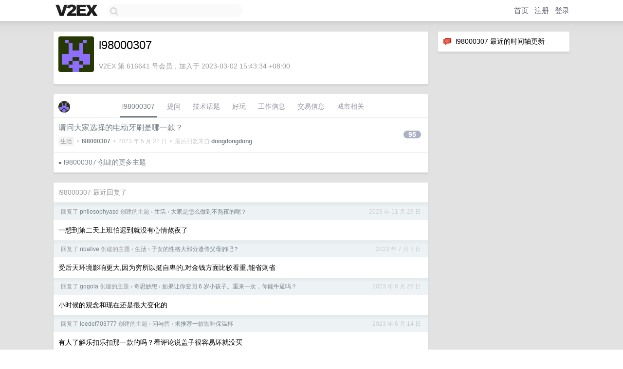

--- FILE ---
content_type: text/html; charset=UTF-8
request_url: https://jp.v2ex.com/member/l98000307
body_size: 5485
content:
<!DOCTYPE html>
<html lang="zh-CN">
<head>
    <meta name="Content-Type" content="text/html;charset=utf-8">
    <meta name="Referrer" content="unsafe-url">
    <meta content="True" name="HandheldFriendly">
    
    <meta name="theme-color" content="#ffffff">
    
    
    <meta name="apple-mobile-web-app-capable" content="yes" />
<meta name="mobile-web-app-capable" content="yes" />
<meta name="detectify-verification" content="d0264f228155c7a1f72c3d91c17ce8fb" />
<meta name="p:domain_verify" content="b87e3b55b409494aab88c1610b05a5f0"/>
<meta name="alexaVerifyID" content="OFc8dmwZo7ttU4UCnDh1rKDtLlY" />
<meta name="baidu-site-verification" content="D00WizvYyr" />
<meta name="msvalidate.01" content="D9B08FEA08E3DA402BF07ABAB61D77DE" />
<meta property="wb:webmaster" content="f2f4cb229bda06a4" />
<meta name="google-site-verification" content="LM_cJR94XJIqcYJeOCscGVMWdaRUvmyz6cVOqkFplaU" />
<meta name="wwads-cn-verify" content="c8ffe9a587b126f152ed3d89a146b445" />
<script type="text/javascript" src="https://cdn.wwads.cn/js/makemoney.js" async></script>
<script async src="https://pagead2.googlesyndication.com/pagead/js/adsbygoogle.js?client=ca-pub-5060390720525238"
     crossorigin="anonymous"></script>
    
    <title>V2EX › l98000307</title>
    <link rel="dns-prefetch" href="https://static.v2ex.com/" />
<link rel="dns-prefetch" href="https://cdn.v2ex.com/" />
<link rel="dns-prefetch" href="https://i.v2ex.co/" />
<link rel="dns-prefetch" href="https://www.google-analytics.com/" />    
    <style>
        body {
            min-width: 820px;
            font-family: "Helvetica Neue", "Luxi Sans", "Segoe UI", "Hiragino Sans GB", "Microsoft Yahei", sans-serif, "Apple Logo";
        }
    </style>
    <link rel="stylesheet" type="text/css" media="screen" href="/assets/c5cbeb747d47558e3043308a6db51d2046fbbcae-combo.css?t=1768686000">
    
    <script>
        const SITE_NIGHT = 0;
    </script>
    <link rel="stylesheet" href="/static/css/vendor/tomorrow.css?v=3c006808236080a5d98ba4e64b8f323f" type="text/css">
    
    <link rel="icon" sizes="192x192" href="/static/icon-192.png">
    <link rel="apple-touch-icon" sizes="180x180" href="/static/apple-touch-icon-180.png?v=91e795b8b5d9e2cbf2d886c3d4b7d63c">
    
    <link rel="shortcut icon" href="/static/favicon.ico" type="image/png">
    
    
    <link rel="manifest" href="/manifest.webmanifest">
    <script>
        const LANG = 'zhcn';
        const FEATURES = ['search', 'favorite-nodes-sort'];
    </script>
    <script src="/assets/e018fd2b900d7499242ac6e8286c94e0e0cc8e0d-combo.js?t=1768686000" defer></script>
    <meta name="description" content="l98000307&#39;s profile on V2EX">
    
    <link rel="alternate" type="application/atom+xml" href="/feed/member/l98000307.xml">
    
    
    <link rel="canonical" href="https://www.v2ex.com/member/l98000307">
    
    

<script>
	document.addEventListener("DOMContentLoaded", function(event) {
		protectTraffic();

        tippy('[title]', {
        placement: 'bottom',
        arrow: true,
        arrowTransform: 'translateY(-2px)'
        });

        

        const topicLinks = document.getElementsByClassName('topic-link');
const moreLinks = document.getElementsByClassName('count_livid');
const orangeLinks = document.getElementsByClassName('count_orange');
// merge non-duplicate arrays
const links = Array.from(new Set([...topicLinks, ...moreLinks, ...orangeLinks]));
for (link in links) {
    let aLink = links[link];
    if (aLink === undefined) {
        continue;
    }
    if (!aLink.hasAttribute || !aLink.hasAttribute('href')) {
        continue;
    }
    let href = aLink.getAttribute('href');
    if (href && href.startsWith('/t/')) {
        // href is something like "/t/1234#reply567"
        const topicID = href.split('/')[2].split('#')[0];
        const key = "tp" + topicID;
        const value = lscache.get(key);
        if (value) {
            const anchor = href.split('#')[1];
            const newHref = "/t/" + topicID + "?p=" + value + "#" + anchor;
            aLink.setAttribute('href', newHref);
            console.log("Set p for topic " + topicID + " to " + value + ": " + newHref);
        }
    }
}
	});
</script>
<script type="text/javascript">
function format(tpl) {
    var index = 1, items = arguments;
    return (tpl || '').replace(/{(\w*)}/g, function(match, p1) {
        return items[index++] || p1 || match;
    });
}
function loadCSS(url, callback) {
    return $('<link type="text/css" rel="stylesheet"/>')
        .attr({ href: url })
        .on('load', callback)
        .appendTo(document.head);
}
function lazyGist(element) {
    var $btn = $(element);
    var $self = $(element).parent();
    var $link = $self.find('a');
    $btn.prop('disabled', 'disabled').text('Loading...');
    $.getJSON(format('{}.json?callback=?', $link.prop('href').replace($link.prop('hash'), '')))
        .done(function(data) {
            loadCSS(data.stylesheet, function() {
                $self.replaceWith(data.div);
                $('.gist .gist-file .gist-meta a').filter(function() { return this.href === $link.prop('href'); }).parents('.gist-file').siblings().remove();
            });
        })
        .fail(function() { $self.replaceWith($('<a>').attr('href', url).text(url)); });
}
</script>

    
</head>
<body>
    


    
    <div id="Top">
        <div class="content">
            <div class="site-nav">
                <a href="/" name="top" title="way to explore"><div id="Logo"></div></a>
                <div id="search-container">
                    <input id="search" type="text" maxlength="128" autocomplete="off" tabindex="1">
                    <div id="search-result" class="box"></div>
                </div>
                <div class="tools" >
                
                    <a href="/" class="top">首页</a>
                    <a href="/signup" class="top">注册</a>
                    <a href="/signin" class="top">登录</a>
                
                </div>
            </div>
        </div>
    </div>
    
    <div id="Wrapper">
        <div class="content">
            
            <div id="Leftbar"></div>
            <div id="Rightbar">
                <div class="sep20"></div>
                






<div class="box">
    <div class="cell"><img src="/static/img/neue_comment.png" width="18" align="absmiddle" /> &nbsp;l98000307 最近的时间轴更新</div>
    <div id="statuses">
        
    </div>
</div>
<div class="sep20"></div>






            </div>
            <div id="Main">
                <div class="sep20"></div>
                
<div class="box">
    <div class="cell">
    <table cellpadding="0" cellspacing="0" border="0" width="100%">
        <tr>
            <td width="73" valign="top" align="center"><img src="https://cdn.v2ex.com/gravatar/f7c5665123eb198eb87a2d5eecd6de13?s=73&d=retro" class="avatar" border="0" align="default" alt="l98000307" data-uid="616641" /><div class="sep10"></div></td>
            <td width="10"></td>
            <td width="auto" valign="top" align="left">
                <div class="fr">
                
                
                </div>
                <h1 style="margin-bottom: 5px;">l98000307</h1>
                
                <span class="bigger"></span>
                
                <div class="sep10"></div>
                <span class="gray">V2EX 第 616641 号会员，加入于 2023-03-02 15:43:34 +08:00
                
                
                </span>
                
            </td>
        </tr>
    </table>
    <div class="sep5"></div>
</div>
    
    
    
    
    
    
</div>
<div class="sep20"></div>
<div class="box">
    <div class="cell_tabs flex-one-row">
        <div>
        <img src="https://cdn.v2ex.com/gravatar/f7c5665123eb198eb87a2d5eecd6de13?s=48&d=retro" width="24" style="border-radius: 24px; margin-top: -2px;" border="0" />
        </div>
        <div style="flex: 1;"><a href="/member/l98000307" class="cell_tab_current">l98000307</a><a href="/member/l98000307/qna" class="cell_tab">提问</a><a href="/member/l98000307/tech" class="cell_tab">技术话题</a><a href="/member/l98000307/play" class="cell_tab">好玩</a><a href="/member/l98000307/jobs" class="cell_tab">工作信息</a><a href="/member/l98000307/deals" class="cell_tab">交易信息</a><a href="/member/l98000307/city" class="cell_tab">城市相关</a></div>
    </div>
    
    











<div class="cell item" style="">
    <table cellpadding="0" cellspacing="0" border="0" width="100%">
        <tr>
            
            <td width="auto" valign="middle"><span class="item_title"><a href="/t/941087#reply95" class="topic-link" id="topic-link-941087">请问大家选择的电动牙刷是哪一款？</a></span>
            <div class="sep5"></div>
            <span class="topic_info"><div class="votes"></div><a class="node" href="/go/life">生活</a> &nbsp;•&nbsp; <strong><a href="/member/l98000307">l98000307</a></strong> &nbsp;•&nbsp; <span title="2023-05-22 16:09:37 +08:00">2023 年 5 月 22 日</span> &nbsp;•&nbsp; 最后回复来自 <strong><a href="/member/dongdongdong">dongdongdong</a></strong></span>
            </td>
            <td width="70" align="right" valign="middle">
                
                <a href="/t/941087#reply95" class="count_livid">95</a>
                
            </td>
        </tr>
    </table>
</div>



    
    <div class="inner"><span class="chevron">»</span> <a href="/member/l98000307/topics">l98000307 创建的更多主题</a></div>
    
    
</div>
<div class="sep20"></div>
<div class="box">
    <div class="cell"><span class="gray">l98000307 最近回复了</span></div>
    
    
    
    
    
    
    <div class="dock_area">
        <table cellpadding="0" cellspacing="0" border="0" width="100%">
            <tr>
                <td style="padding: 10px 15px 8px 15px; font-size: 12px; text-align: left;"><div class="fr"><span class="fade" title="2023-11-29 14:33:58 +08:00">2023 年 11 月 29 日</span> </div><span class="gray">回复了 <a href="/member/philosophyasd">philosophyasd</a> 创建的主题 <span class="chevron">›</span> <a href="/go/life">生活</a> <span class="chevron">›</span> <a href="/t/996172#reply128">大家是怎么做到不熬夜的呢？</a></span></td>
            </tr>
        </table>
    </div>
    <div class="inner">
        <div class="reply_content">一想到第二天上班怕迟到就没有心情熬夜了</div>
    </div>
    
    
    
    
    
    <div class="dock_area">
        <table cellpadding="0" cellspacing="0" border="0" width="100%">
            <tr>
                <td style="padding: 10px 15px 8px 15px; font-size: 12px; text-align: left;"><div class="fr"><span class="fade" title="2023-07-03 15:51:38 +08:00">2023 年 7 月 3 日</span> </div><span class="gray">回复了 <a href="/member/nbafive">nbafive</a> 创建的主题 <span class="chevron">›</span> <a href="/go/life">生活</a> <span class="chevron">›</span> <a href="/t/953451#reply81">子女的性格大部分遗传父母的吧？</a></span></td>
            </tr>
        </table>
    </div>
    <div class="inner">
        <div class="reply_content">受后天环境影响更大,因为穷所以挺自卑的,对金钱方面比较看重,能省则省</div>
    </div>
    
    
    
    <div class="dock_area">
        <table cellpadding="0" cellspacing="0" border="0" width="100%">
            <tr>
                <td style="padding: 10px 15px 8px 15px; font-size: 12px; text-align: left;"><div class="fr"><span class="fade" title="2023-06-26 23:03:47 +08:00">2023 年 6 月 26 日</span> </div><span class="gray">回复了 <a href="/member/gogola">gogola</a> 创建的主题 <span class="chevron">›</span> <a href="/go/ideas">奇思妙想</a> <span class="chevron">›</span> <a href="/t/951753#reply164">如果让你变回 6 岁小孩子。重来一次，你能牛逼吗？</a></span></td>
            </tr>
        </table>
    </div>
    <div class="inner">
        <div class="reply_content">小时候的观念和现在还是很大变化的</div>
    </div>
    
    
    
    
    
    <div class="dock_area">
        <table cellpadding="0" cellspacing="0" border="0" width="100%">
            <tr>
                <td style="padding: 10px 15px 8px 15px; font-size: 12px; text-align: left;"><div class="fr"><span class="fade" title="2023-06-14 14:06:41 +08:00">2023 年 6 月 14 日</span> </div><span class="gray">回复了 <a href="/member/leedef703777">leedef703777</a> 创建的主题 <span class="chevron">›</span> <a href="/go/qna">问与答</a> <span class="chevron">›</span> <a href="/t/948574#reply34">求推荐一款咖啡保温杯</a></span></td>
            </tr>
        </table>
    </div>
    <div class="inner">
        <div class="reply_content">有人了解乐扣乐扣那一款的吗？看评论说盖子很容易坏就没买</div>
    </div>
    
    
    
    <div class="dock_area">
        <table cellpadding="0" cellspacing="0" border="0" width="100%">
            <tr>
                <td style="padding: 10px 15px 8px 15px; font-size: 12px; text-align: left;"><div class="fr"><span class="fade" title="2023-06-04 01:45:41 +08:00">2023 年 6 月 4 日</span> </div><span class="gray">回复了 <a href="/member/demoshengxw">demoshengxw</a> 创建的主题 <span class="chevron">›</span> <a href="/go/qna">问与答</a> <span class="chevron">›</span> <a href="/t/945558#reply10">之前没有咽喉炎，今年 1 月阳了之后。一直有咽喉炎，不知道有没有相似症状的老哥</a></span></td>
            </tr>
        </table>
    </div>
    <div class="inner">
        <div class="reply_content">我扁桃体一直是肿的</div>
    </div>
    
    
    
    <div class="dock_area">
        <table cellpadding="0" cellspacing="0" border="0" width="100%">
            <tr>
                <td style="padding: 10px 15px 8px 15px; font-size: 12px; text-align: left;"><div class="fr"><span class="fade" title="2023-06-02 22:17:01 +08:00">2023 年 6 月 2 日</span> </div><span class="gray">回复了 <a href="/member/Katttes">Katttes</a> 创建的主题 <span class="chevron">›</span> <a href="/go/internet">互联网</a> <span class="chevron">›</span> <a href="/t/945107#reply131">想问问家人们，平时除了看 v2ex，每天还会看哪些有意思的网站？</a></span></td>
            </tr>
        </table>
    </div>
    <div class="cell">
        <div class="reply_content">@<a href="/member/2ako">2ako</a> 除了 reddit 和 quora 还有啥可以的吗</div>
    </div>
    
    
    
    <div class="inner"><span class="chevron">»</span> <a href="/member/l98000307/replies">l98000307 创建的更多回复</a></div>
    
</div>

            </div>
            
            
        </div>
        <div class="c"></div>
        <div class="sep20"></div>
    </div>
    <div id="Bottom">
        <div class="content">
            <div class="inner">
                <div class="sep10"></div>
                    <div class="fr">
                        <a href="https://www.digitalocean.com/?refcode=1b51f1a7651d" target="_blank"><div id="DigitalOcean"></div></a>
                    </div>
                    <strong><a href="/about" class="dark" target="_self">关于</a> &nbsp; <span class="snow">·</span> &nbsp; <a href="/help" class="dark" target="_self">帮助文档</a> &nbsp; <span class="snow">·</span> &nbsp; <a href="/pro/about" class="dark" target="_self">自助推广系统</a> &nbsp; <span class="snow">·</span> &nbsp; <a href="https://blog.v2ex.com/" class="dark" target="_blank">博客</a> &nbsp; <span class="snow">·</span> &nbsp; <a href="/help/api" class="dark" target="_self">API</a> &nbsp; <span class="snow">·</span> &nbsp; <a href="/faq" class="dark" target="_self">FAQ</a> &nbsp; <span class="snow">·</span> &nbsp; <a href="/solana" class="dark" target="_self">Solana</a> &nbsp; <span class="snow">·</span> &nbsp; 873 人在线</strong> &nbsp; <span class="fade">最高记录 6679</span> &nbsp; <span class="snow">·</span> &nbsp; <a href="/select/language" class="f11"><img src="/static/img/language.png?v=6a5cfa731dc71a3769f6daace6784739" width="16" align="absmiddle" id="ico-select-language" /> &nbsp; Select Language</a>
                    <div class="sep20"></div>
                    创意工作者们的社区
                    <div class="sep5"></div>
                    World is powered by solitude
                    <div class="sep20"></div>
                    <span class="small fade">VERSION: 3.9.8.5 · 14ms · <a href="/worldclock#utc">UTC 21:41</a> · <a href="/worldclock#pvg">PVG 05:41</a> · <a href="/worldclock#lax">LAX 13:41</a> · <a href="/worldclock#jfk">JFK 16:41</a><br />♥ Do have faith in what you're doing.</span>
                <div class="sep10"></div>
            </div>
        </div>
    </div>

    

    

    
    <script src="/b/i/g57i17RRGrMtrY649Boo8v1jlKBZ4r4xULv1qZVemmZWSHBdyrKRR8MYtIsdFjg1Qho6kj7sbXGecx6rucXE9NlF5dHb5tLrzsERodFHJ4dkwv_d4gwaMlNSp8yo6CXMnkCNpa-4i47EWjqB01iq2tMIJkz5Gw8oKOZlGCGSzLc="></script>
    

    
    <script>
      (function(i,s,o,g,r,a,m){i['GoogleAnalyticsObject']=r;i[r]=i[r]||function(){
      (i[r].q=i[r].q||[]).push(arguments)},i[r].l=1*new Date();a=s.createElement(o),
      m=s.getElementsByTagName(o)[0];a.async=1;a.src=g;m.parentNode.insertBefore(a,m)
      })(window,document,'script','//www.google-analytics.com/analytics.js','ga');

      ga('create', 'UA-11940834-2', 'v2ex.com');
      ga('send', 'pageview');
      
ga('send', 'event', 'Member', 'profile', 'l98000307');


    </script>
    

    
<button class="scroll-top" data-scroll="up" type="button"><span>❯<span></button>
</body>
</html>

--- FILE ---
content_type: text/html; charset=utf-8
request_url: https://www.google.com/recaptcha/api2/aframe
body_size: 267
content:
<!DOCTYPE HTML><html><head><meta http-equiv="content-type" content="text/html; charset=UTF-8"></head><body><script nonce="KVkBgJS2n1eBACHRF-_OxA">/** Anti-fraud and anti-abuse applications only. See google.com/recaptcha */ try{var clients={'sodar':'https://pagead2.googlesyndication.com/pagead/sodar?'};window.addEventListener("message",function(a){try{if(a.source===window.parent){var b=JSON.parse(a.data);var c=clients[b['id']];if(c){var d=document.createElement('img');d.src=c+b['params']+'&rc='+(localStorage.getItem("rc::a")?sessionStorage.getItem("rc::b"):"");window.document.body.appendChild(d);sessionStorage.setItem("rc::e",parseInt(sessionStorage.getItem("rc::e")||0)+1);localStorage.setItem("rc::h",'1768686093045');}}}catch(b){}});window.parent.postMessage("_grecaptcha_ready", "*");}catch(b){}</script></body></html>